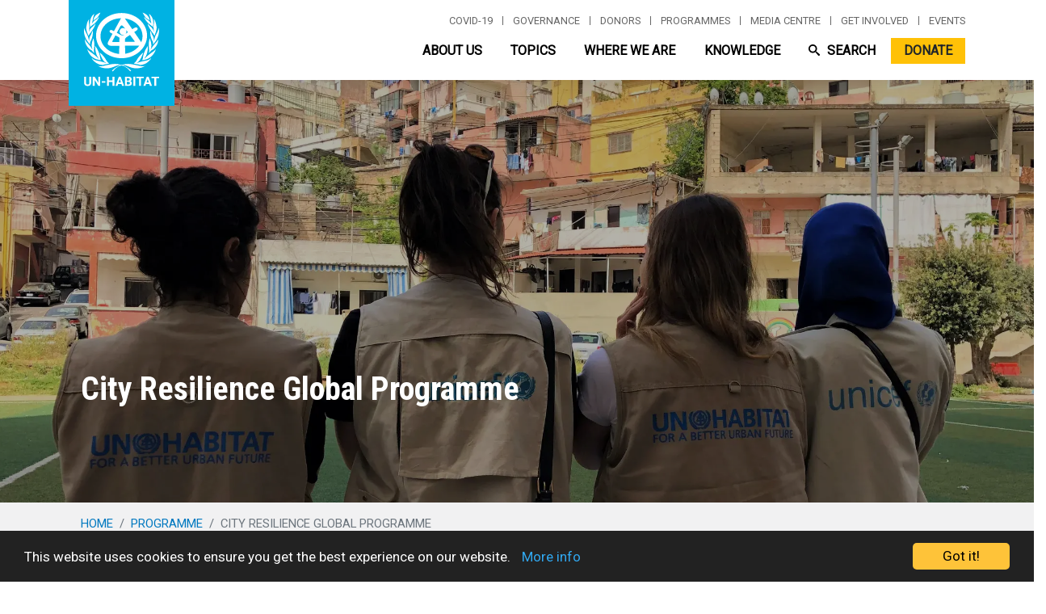

--- FILE ---
content_type: text/javascript
request_url: https://unhabitat.org/themes/custom/habitat/js/programmes.js?v=9.5.11
body_size: -172
content:
/**
 * @file
 * Global utilities.
 *
 */
(function($, Drupal) {

  'use strict';

  Drupal.behaviors.programmes = {
    attach: function(context, settings) {
      $(document).ready(function () {

      });

      $('.programme-menu-container li').hover(
        function(){
          $(this).addClass('show');
          $(this).find('.dropdown-menu').show();
          },
        function() {
          $(this).removeClass('show');
          $(this).find('.dropdown-menu').hide();
        });
    }
  };
})(jQuery, Drupal);
